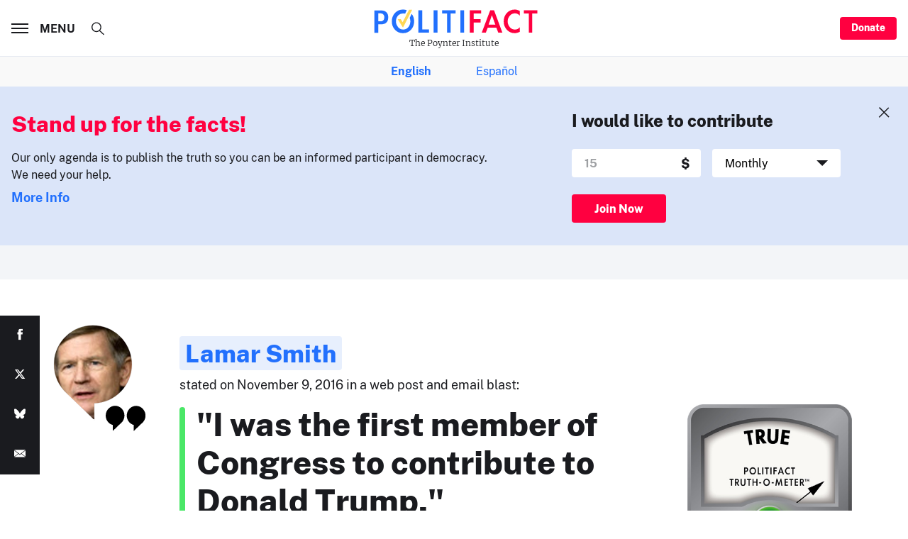

--- FILE ---
content_type: text/html; charset=utf-8
request_url: https://www.google.com/recaptcha/api2/aframe
body_size: 266
content:
<!DOCTYPE HTML><html><head><meta http-equiv="content-type" content="text/html; charset=UTF-8"></head><body><script nonce="Og0HcoiLh4fCWAheXe50CA">/** Anti-fraud and anti-abuse applications only. See google.com/recaptcha */ try{var clients={'sodar':'https://pagead2.googlesyndication.com/pagead/sodar?'};window.addEventListener("message",function(a){try{if(a.source===window.parent){var b=JSON.parse(a.data);var c=clients[b['id']];if(c){var d=document.createElement('img');d.src=c+b['params']+'&rc='+(localStorage.getItem("rc::a")?sessionStorage.getItem("rc::b"):"");window.document.body.appendChild(d);sessionStorage.setItem("rc::e",parseInt(sessionStorage.getItem("rc::e")||0)+1);localStorage.setItem("rc::h",'1769579013372');}}}catch(b){}});window.parent.postMessage("_grecaptcha_ready", "*");}catch(b){}</script></body></html>